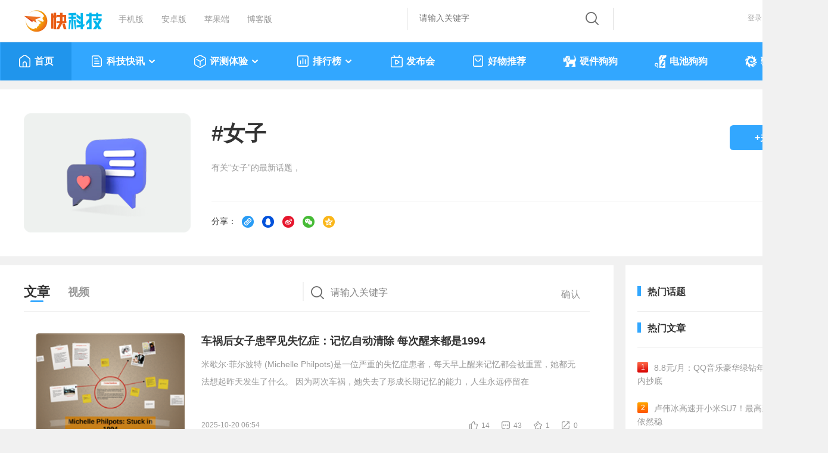

--- FILE ---
content_type: text/html
request_url: https://news.mydrivers.com/tag/nvzi.htm
body_size: 13240
content:
<!DOCTYPE html>
<html>
<head>
<meta http-equiv="Content-Type" content="text/html; charset=utf-8" />
  <title>女子最新资讯-快科技--科技改变未来</title>
<meta http-equiv="Content-Language" content="zh-CN">
<meta name="Keywords" content="生科医学,网友热议,诈骗,网购,奇趣探险,微信,手机,美国,减肥,iPhone手机," />
<meta name="description" content="女子指女性人类。更多女子新闻，详细，分析，解读，尽在快科技。快科技(驱动之家旗下媒体)--科技改变未来。"/>

 <link href="//11.mydrivers.com/css/2023/public.css?v=0203" rel="stylesheet" type="text/css" />
<link href="//11.mydrivers.com/2022/css/user.css?v=0119" rel="stylesheet" type="text/css">
<link href="//11.mydrivers.com/css/2023/main_news.css" rel="stylesheet" type="text/css">
<link href="//11.mydrivers.com/comments/css/20230101/newstopnv5.min.css" rel="stylesheet" type="text/css">
 <link href="//11.mydrivers.com/so/search.css" rel="stylesheet" type="text/css" />
<script type="text/javascript" src="//11.mydrivers.com/2018/news/jquery-1.7.2.min.js"></script>
<script type="text/javascript" src="//11.mydrivers.com/2018/news/jquery.lazyload.min.js"></script> 
<script type="text/javascript" src="//11.mydrivers.com/rank/jquery.qrcode.min.js"></script>
<link href="//11.mydrivers.com/2020/css/winpop.css" rel="stylesheet" type="text/css">
<script type="text/javascript" src="//11.mydrivers.com/so/searchPullDown.min.js"></script>

 <base target="_blank" />
</head>
<body>
        <!-- <div style="margin:0 auto; width:1333px; height:90px;"><a href="https://ccc-x.jd.com/dsp/tp?log=ENpPSxpPBtVYeGaEenaSHfIp0Im9p3fD0p7sfSSf2Up_xnaMXZTPwcwm2FVYlmXJeNrsOihos1IJjHIcI_qvfQ&v=708&to=https%3A%2F%2Fitem.jd.com%2F100028140656.html%3Fpmf_source%3DP0000003105M0017&mobiletype=__MOBILETYPE__&adt=9&didmd5=__IMEI__&idfamd5=__IDFAMD5__&idfa=__IDFA__&aid=__ANDROIDID__&oaid=__OAID__&caid=__CAID__" target="_blank"><img src="//img1.mydrivers.com/img/2005/lenovo1333.jpg" width="1333" height="90" /></a></div> -->


<div class="top">
    <div class="top_1a">
        <div class="top_1_left">
            <ul>
                <li class="kkjlogo"><a title="科技改变未来" href="https://www.mydrivers.com"></a></li>
                <li><a title="快科技手机版" href="https://m.mydrivers.com">手机版</a></li>
                <li><a target="_blank" href="http://app.kkj.cn/">安卓版</a></li>
                <li><a target="_blank" href="http://app.kkj.cn/">苹果端</a></li>
                <li><a target="_blank" href="https://blog.mydrivers.com/">博客版</a></li>
            </ul>
        </div>
        <div style="float:right" style="*+width:800px;">
            <div class="top_1_center">
                <div class="search_form" id="search_bgdiv">
                    <form action="#" target="_blank" onsubmit="return search()" name="myform" id="myform">
                        <div class="search_word_warp">
                            <input type="text" autocomplete="off" placeholder="请输入关键字" name="q" id="myform_q" class="search_word">
                        </div>
                        <input name="tn" value="98012088_dg" type="hidden">
                        <input name="ch" value="16" type="hidden">
                        <input type="hidden" value="0" name="s_class" id="s_class">
                        <div class="search_button_warp">
                            <input type="submit" name="button" id="button" value="" class="search_button">
                        </div>
                    </form>
                    <ul class="recall" id="search-result" style="display:none;">
                    </ul>
                </div>
            </div>
            <div class="top_1_center1" id="tianqi_my"></div>
            <div class="top_1_right" style="position:relative">
                <ul>
                    <li id="i_login"><a target="_self" id="a_login" href="javascript:;">登录</a></li>
                    <li id="i_reg"><a href="//passport.mydrivers.com/reg.htm">注册</a></li>
                </ul>
            </div>
        </div>
    </div>
</div>
<div class="nav_box" id="menu_2023">
    <div class="nav">
        <script type="text/javascript" src="//11.mydrivers.com/menu2023.js?v=0930"></script>
    </div>
</div>
<script>
    function GetObj(element) {
        return document.getElementById(element);
    }
    function check(sType) {
        $("#myform #button").click();
    }
    $(function () {
        setupAC(GetObj("myform_q"), GetObj("search-result"), GetObj("search_bgdiv"), "news_utf8");
        setupSwtab(1);
    });

    function hideContent() {
        var ps = GetPrivateState();
        var title = ps ? "作者私密文章，无浏览权限" : "因版权限制，过往内容只提供给老鸟级别及以上用户访问";
        document.title = title;

        $(".pathway,.baidu,.main_box,#vleft_tab,#vright_tab").hide();

        if (ps) {
            $(".wuquanxian,#wuquanxian_private").show();
        }
        else {
            $(".wuquanxian,#wuquanxian_year").show();
        }
    }

    function GetPrivateState() {
        return typeof g_private !== 'undefined' && g_private;
    }

    function GetPostDate() {
        return typeof g_PostDateStr !== 'undefined' && g_PostDateStr && !isNaN(g_PostDateStr.getTime());
    }

    function GetCheckPostDateYear() {
        return GetPostDate() && g_PostDateStr.getFullYear() < 2016;
    }
</script>

<!--20231123新增-->
<div class="wuquanxian" style="display:none;">
    <img src="//icons.mydrivers.com/common/icon_warning@2x.png" width="76" height="76" alt="" />
    <div id="wuquanxian_private" style="display:none;">
        <p>作者私密文章，无浏览权限</p>
        <a href="https://news.mydrivers.com/" target="_self">返回</a>
    </div>
    <div id="wuquanxian_year_login" style="display:none;">
        <p>因版权限制，过往内容只提供给老鸟级别及以上用户访问</p>
        <a href="javascript:;" onclick="$('#i_login').click();" target="_self">登录</a>
    </div>
    <div id="wuquanxian_year" style="display:none;">
        <p>因版权限制，过往内容只提供给老鸟级别及以上用户访问</p>
        <a href="https://news.mydrivers.com/" target="_self">返回</a>
    </div>
</div>

  <script type="text/javascript" src="//11.mydrivers.com/2020/news/bindtings.js"></script>
 <input type="hidden"  id="tid" value="2329"/>
 <input type="hidden"  id="tname" value="女子"/>
 <input type="hidden"  id="tminid" value="1069956"/>
 <input type="hidden"  id="htype" value="0"/> 

    <div class="user_header clearfix">
        <!--左侧-->
  <div class="uheader_left bq_left"> <a class="user_blank" target="_self" href="javascript:;"><img src="//icons.mydrivers.com/2022/www/huati@2x.png" class="user_toux" width="128" height="128" alt=""></a></div> 
        

  <!--中间-->
  <div class="uheader_center bq_center">
    <h4>#<lable id="tagCopy">女子</lable></h4>
    <div class="text-wrapper_1">有关“女子”的最新话题，<script>function handleLoadedData(response) { $('.text-wrapper_1').append(response); }; var xhr = new XMLHttpRequest();  xhr.open("GET", "//passport.mydrivers.com/newspc/numattention.ashx?tagid=2329&type=1", true);  xhr.onreadystatechange = function() { if (xhr.readyState === 4 && xhr.status === 200) { handleLoadedData(xhr.responseText); }; };  xhr.send();</script>
      <div class="text-line"></div>
    </div>
    <div class="text-wrapper_share">分享：
 <a target="_self" href="javascript:copynewsinfo('tagCopy');"><i><img src="https://icons.mydrivers.com/icon/newslist_sharelink@2x.png" alt="复制链接"></i></a>

 <a href="javascript:;" target="_self" id="share_qq"><i><img src="https://icons.mydrivers.com/icon/newslist_shareQQ@2x.png" alt="QQ"></i></a> 

<a href="javascript:;" target="_self" id="share_weibo"><i><img src="https://icons.mydrivers.com/icon/newslist_shareweibo@2x.png" alt="微博"></i></a> 

<a href="javascript:;"  target="_self" id="share_wechat"><i><img src="https://icons.mydrivers.com/icon/newslist_shareweixin@2x.png" alt="微信"></i>

	<!--微信分享开始-->
	<div class="ewmer1" style=" display: none; "><div class="box_triangle"></div><canvas width="100" height="100"></canvas><span>微信扫码分享</span></div>	</a>

 <a href="javascript:;" target="_self" id="share_qqzone"><i><img src="https://icons.mydrivers.com/icon/newslist_QQzone@2x.png" alt="QQ空间"></i></a>
 </div></div>

 <!--右侧-->
  <div class="uheader_right bq_right">
    <ul>
      <li><a href="javascript:;" class="addguanzhu" id="attention_no" target="_self">+关注</a></li>
    </ul>
  </div>
  <!--右侧结束--> 
</div>  


<!--头部结束--> 
<!--mian-->
<div class="main clearfix"> 
  <!--mian左侧-->
  <div class="user_left">
    <h3 class="main_title">
      <ul>
        <li> <a target="_self" class="main_title_li cur" href="javascript:;">文章</a></li>
        <li> <a target="_self" class="main_title_li " href="//news.mydrivers.com/tag/nvzi_video.htm">视频</a></li>
          <li class="search_form">
                      <div class="search_word_warp">
              <input type="text" autocomplete="off" placeholder="请输入关键字" name="q" id="topicsearch" class="search_word">
            </div>
            <div class="search_button_warp">
              <input type="button" value="确认" class="search_button" id="searchBtn">
            </div>
        </li>
      </ul>
    </h3> 

    <!--文章开始--> 
<div class="main_1">
<div id="noSearchInfo" style="display:none"> 
      <div id="NoResult" class="NoResult">
       <span><img src="//icons.mydrivers.com/2022/www/search_for@2x.png" alt=" 相关内容创作者们正在努力创作中，换个关键词试试吧"></span>
		 相关内容创作者们正在努力创作中，换个关键词试试吧
      </div>
      <div style="clear:both"></div>
    </div> 
      <ul class="news_lb transitionleft20" id="newsleft_1"> <li><div class="news_left  photo"><a href="//news.mydrivers.com/1/1081/1081055.htm"><img class="lazy" data-original="https://img1.mydrivers.com/img/20251020/4311f89f156842f6a6ec2c54593b34f8.png" src="//icons.mydrivers.com/news/2018/load.gif" alt="车祸后女子患罕见失忆症：记忆自动清除 每次醒来都是1994"></a></div><div class="news_right"><h3><a href="//news.mydrivers.com/1/1081/1081055.htm" id="copyTitle_1081055">车祸后女子患罕见失忆症：记忆自动清除 每次醒来都是1994</a></h3><p><a href="//news.mydrivers.com/1/1081/1081055.htm">米歇尔&middot;菲尔波特 (Michelle Philpots)是一位严重的失忆症患者，每天早上醒来记忆都会被重置，她都无法想起昨天发生了什么。
因为两次车祸，她失去了形成长期记忆的能力，人生永远停留在</a></p><div class="news_plun"> <span class="time">2025-10-20 06:54</span><span style="float:right"><a class="icon_dianzan" id="dianzan_1081055" onclick="change_vote_news_v3(1081055,1)" href="javascript:void(0)" target="_self">14</a><a class="icon_huifu" href="//comment8.mydrivers.com/review/1081055-1.htm">43</a><a class="icon_shoucang" href="javascript:void(0)" onclick="newsshoucang2(1081055)" id="shoucang_1081055" target="_self">1</a><a class="icon_fenxiang" onmouseenter="hovericon_fenxiang(1,1,this)" onmouseleave="hovericon_fenxiang(2,1,this)" target="_self" href="javascript:void(0)">0</a><div class="newslist_share_float" style="display: none;" onmouseenter="hovericon_fenxiang(1,2,this)" onmouseleave="hovericon_fenxiang(2,2,this)"> <div class="box_triangle"> </div> <a target="_self" href="javascript:copynewsinfo('copyTitle_1081055');"><i><img src="//icons.mydrivers.com/icon/newslist_sharelink@2x.png" alt="复制链接"></i>复制链接</a> <a href="javascript:share_news(1,1081055,this);" target="_self"><i><img src="//icons.mydrivers.com/icon/newslist_shareQQ@2x.png" alt="QQ"></i>QQ</a> <a href="javascript:share_news(2,1081055,this);" target="_self"><i><img src="//icons.mydrivers.com/icon/newslist_shareweibo@2x.png" alt="微博"></i>微博</a> <a href="javascript:void(0)" onmouseenter="share_news(3,1081055,this)" onmouseleave="share_newsleave()" target="_self"><i><img src="//icons.mydrivers.com/icon/newslist_shareweixin@2x.png" alt="微信"></i>微信</a> <div class="ewmer1" style="display: none;"></div><a href="javascript:share_news(4,1081055,this);" target="_self"><i><img src="//icons.mydrivers.com/icon/newslist_QQzone@2x.png" alt="QQ空间"></i>QQ空间</a></div> </span> </div> </div></li><li><div class="news_left  photo"><a href="//news.mydrivers.com/1/1079/1079789.htm"><img class="lazy" data-original="https://img1.mydrivers.com/img/20251013/69071ac8a74943048c6cbdfa76935347.png" src="//icons.mydrivers.com/news/2018/load.gif" alt="女子开SUV走非机动车道出地库 ：死活不倒车致车辆被卡"></a></div><div class="news_right"><h3><a href="//news.mydrivers.com/1/1079/1079789.htm" id="copyTitle_1079789">女子开SUV走非机动车道出地库 ：死活不倒车致车辆被卡</a></h3><p><a href="//news.mydrivers.com/1/1079/1079789.htm">10月13日消息，脾气犟的人确实容易一条路走到黑。
近日，一辆SUV在出地库时走错了道，然而驾车的女子非但不及时止损，还硬着头皮往前开，最终导致受损扩大化。

从监控视频看，这辆挂着皖K（</a></p><div class="news_plun"> <span class="time">2025-10-13 18:03</span><span style="float:right"><a class="icon_dianzan" id="dianzan_1079789" onclick="change_vote_news_v3(1079789,1)" href="javascript:void(0)" target="_self">24</a><a class="icon_huifu" href="//comment8.mydrivers.com/review/1079789-1.htm">125</a><a class="icon_shoucang" href="javascript:void(0)" onclick="newsshoucang2(1079789)" id="shoucang_1079789" target="_self">0</a><a class="icon_fenxiang" onmouseenter="hovericon_fenxiang(1,1,this)" onmouseleave="hovericon_fenxiang(2,1,this)" target="_self" href="javascript:void(0)">1</a><div class="newslist_share_float" style="display: none;" onmouseenter="hovericon_fenxiang(1,2,this)" onmouseleave="hovericon_fenxiang(2,2,this)"> <div class="box_triangle"> </div> <a target="_self" href="javascript:copynewsinfo('copyTitle_1079789');"><i><img src="//icons.mydrivers.com/icon/newslist_sharelink@2x.png" alt="复制链接"></i>复制链接</a> <a href="javascript:share_news(1,1079789,this);" target="_self"><i><img src="//icons.mydrivers.com/icon/newslist_shareQQ@2x.png" alt="QQ"></i>QQ</a> <a href="javascript:share_news(2,1079789,this);" target="_self"><i><img src="//icons.mydrivers.com/icon/newslist_shareweibo@2x.png" alt="微博"></i>微博</a> <a href="javascript:void(0)" onmouseenter="share_news(3,1079789,this)" onmouseleave="share_newsleave()" target="_self"><i><img src="//icons.mydrivers.com/icon/newslist_shareweixin@2x.png" alt="微信"></i>微信</a> <div class="ewmer1" style="display: none;"></div><a href="javascript:share_news(4,1079789,this);" target="_self"><i><img src="//icons.mydrivers.com/icon/newslist_QQzone@2x.png" alt="QQ空间"></i>QQ空间</a></div> </span> </div> </div></li><li><div class="news_left  photo"><a href="//news.mydrivers.com/1/1077/1077925.htm"><img class="lazy" data-original="https://img1.mydrivers.com/img/20250930/58faa5ccc0124cb596ecafff5c84d158.png" src="//icons.mydrivers.com/news/2018/load.gif" alt="女子跪在行驶车辆前引擎盖上 男子开车径直走 交警回应"></a></div><div class="news_right"><h3><a href="//news.mydrivers.com/1/1077/1077925.htm" id="copyTitle_1077925">女子跪在行驶车辆前引擎盖上 男子开车径直走 交警回应</a></h3><p><a href="//news.mydrivers.com/1/1077/1077925.htm">快科技9月30日消息，综合媒体报道，近日，一辆挂甘F牌照的车辆，&ldquo;顶&rdquo;着一名女子径直往前行驶视频引发关注。
视频画面显示，一辆挂甘F牌照的白车在市区上演惊险一幕：一名女子趴在挡</a></p><div class="news_plun"> <span class="time">2025-09-30 11:37</span><span style="float:right"><a class="icon_dianzan" id="dianzan_1077925" onclick="change_vote_news_v3(1077925,1)" href="javascript:void(0)" target="_self">10</a><a class="icon_huifu" href="//comment8.mydrivers.com/review/1077925-1.htm">24</a><a class="icon_shoucang" href="javascript:void(0)" onclick="newsshoucang2(1077925)" id="shoucang_1077925" target="_self">0</a><a class="icon_fenxiang" onmouseenter="hovericon_fenxiang(1,1,this)" onmouseleave="hovericon_fenxiang(2,1,this)" target="_self" href="javascript:void(0)">0</a><div class="newslist_share_float" style="display: none;" onmouseenter="hovericon_fenxiang(1,2,this)" onmouseleave="hovericon_fenxiang(2,2,this)"> <div class="box_triangle"> </div> <a target="_self" href="javascript:copynewsinfo('copyTitle_1077925');"><i><img src="//icons.mydrivers.com/icon/newslist_sharelink@2x.png" alt="复制链接"></i>复制链接</a> <a href="javascript:share_news(1,1077925,this);" target="_self"><i><img src="//icons.mydrivers.com/icon/newslist_shareQQ@2x.png" alt="QQ"></i>QQ</a> <a href="javascript:share_news(2,1077925,this);" target="_self"><i><img src="//icons.mydrivers.com/icon/newslist_shareweibo@2x.png" alt="微博"></i>微博</a> <a href="javascript:void(0)" onmouseenter="share_news(3,1077925,this)" onmouseleave="share_newsleave()" target="_self"><i><img src="//icons.mydrivers.com/icon/newslist_shareweixin@2x.png" alt="微信"></i>微信</a> <div class="ewmer1" style="display: none;"></div><a href="javascript:share_news(4,1077925,this);" target="_self"><i><img src="//icons.mydrivers.com/icon/newslist_QQzone@2x.png" alt="QQ空间"></i>QQ空间</a></div> </span> </div> </div></li><li><div class="news_left  photo"><a href="//news.mydrivers.com/1/1077/1077832.htm"><img class="lazy" data-original="https://img1.mydrivers.com/img/20250929/96e9643e6b2b40baab786ac5162ad496.png" src="//icons.mydrivers.com/news/2018/load.gif" alt="只是打了一个哈欠 英国女子意外“折断”脖子 生存率仅50%"></a></div><div class="news_right"><h3><a href="//news.mydrivers.com/1/1077/1077832.htm" id="copyTitle_1077832">只是打了一个哈欠 英国女子意外“折断”脖子 生存率仅50%</a></h3><p><a href="//news.mydrivers.com/1/1077/1077832.htm">大多数人的一天，是从打哈欠开始的。
然而，英国36岁女子海莉&middot;布莱克 (Hayley Black)恰恰相反，因为一个&ldquo;普通&rdquo;的哈欠，她的生命差点就此终结！
那是2016年的一个早上，她刚</a></p><div class="news_plun"> <span class="time">2025-09-29 23:38</span><span style="float:right"><a class="icon_dianzan" id="dianzan_1077832" onclick="change_vote_news_v3(1077832,1)" href="javascript:void(0)" target="_self">17</a><a class="icon_huifu" href="//comment8.mydrivers.com/review/1077832-1.htm">6</a><a class="icon_shoucang" href="javascript:void(0)" onclick="newsshoucang2(1077832)" id="shoucang_1077832" target="_self">0</a><a class="icon_fenxiang" onmouseenter="hovericon_fenxiang(1,1,this)" onmouseleave="hovericon_fenxiang(2,1,this)" target="_self" href="javascript:void(0)">1</a><div class="newslist_share_float" style="display: none;" onmouseenter="hovericon_fenxiang(1,2,this)" onmouseleave="hovericon_fenxiang(2,2,this)"> <div class="box_triangle"> </div> <a target="_self" href="javascript:copynewsinfo('copyTitle_1077832');"><i><img src="//icons.mydrivers.com/icon/newslist_sharelink@2x.png" alt="复制链接"></i>复制链接</a> <a href="javascript:share_news(1,1077832,this);" target="_self"><i><img src="//icons.mydrivers.com/icon/newslist_shareQQ@2x.png" alt="QQ"></i>QQ</a> <a href="javascript:share_news(2,1077832,this);" target="_self"><i><img src="//icons.mydrivers.com/icon/newslist_shareweibo@2x.png" alt="微博"></i>微博</a> <a href="javascript:void(0)" onmouseenter="share_news(3,1077832,this)" onmouseleave="share_newsleave()" target="_self"><i><img src="//icons.mydrivers.com/icon/newslist_shareweixin@2x.png" alt="微信"></i>微信</a> <div class="ewmer1" style="display: none;"></div><a href="javascript:share_news(4,1077832,this);" target="_self"><i><img src="//icons.mydrivers.com/icon/newslist_QQzone@2x.png" alt="QQ空间"></i>QQ空间</a></div> </span> </div> </div></li><li><div class="news_left  photo"><a href="//news.mydrivers.com/1/1075/1075517.htm"><img class="lazy" data-original="https://img1.mydrivers.com/img/20250919/574f0ecb38324086b6c4f485252725d1.png" src="//icons.mydrivers.com/news/2018/load.gif" alt="日本女子玩任天堂“健身环大冒险” 颈痛两天后中风"></a></div><div class="news_right"><h3><a href="//news.mydrivers.com/1/1075/1075517.htm" id="copyTitle_1075517">日本女子玩任天堂“健身环大冒险” 颈痛两天后中风</a></h3><p><a href="//news.mydrivers.com/1/1075/1075517.htm">9月19日消息，凡事皆有度，过犹不及。
《美国病例报告期刊》最新公布一则病例：日本一名25岁女子玩任天堂Switch游戏&ldquo;健身环大冒险&rdquo;时，突然感觉左颈剧痛，两天后竟然中风了。
据了</a></p><div class="news_plun"> <span class="time">2025-09-19 00:45</span><span style="float:right"><a class="icon_dianzan" id="dianzan_1075517" onclick="change_vote_news_v3(1075517,1)" href="javascript:void(0)" target="_self">2</a><a class="icon_huifu" href="//comment8.mydrivers.com/review/1075517-1.htm">23</a><a class="icon_shoucang" href="javascript:void(0)" onclick="newsshoucang2(1075517)" id="shoucang_1075517" target="_self">2</a><a class="icon_fenxiang" onmouseenter="hovericon_fenxiang(1,1,this)" onmouseleave="hovericon_fenxiang(2,1,this)" target="_self" href="javascript:void(0)">3</a><div class="newslist_share_float" style="display: none;" onmouseenter="hovericon_fenxiang(1,2,this)" onmouseleave="hovericon_fenxiang(2,2,this)"> <div class="box_triangle"> </div> <a target="_self" href="javascript:copynewsinfo('copyTitle_1075517');"><i><img src="//icons.mydrivers.com/icon/newslist_sharelink@2x.png" alt="复制链接"></i>复制链接</a> <a href="javascript:share_news(1,1075517,this);" target="_self"><i><img src="//icons.mydrivers.com/icon/newslist_shareQQ@2x.png" alt="QQ"></i>QQ</a> <a href="javascript:share_news(2,1075517,this);" target="_self"><i><img src="//icons.mydrivers.com/icon/newslist_shareweibo@2x.png" alt="微博"></i>微博</a> <a href="javascript:void(0)" onmouseenter="share_news(3,1075517,this)" onmouseleave="share_newsleave()" target="_self"><i><img src="//icons.mydrivers.com/icon/newslist_shareweixin@2x.png" alt="微信"></i>微信</a> <div class="ewmer1" style="display: none;"></div><a href="javascript:share_news(4,1075517,this);" target="_self"><i><img src="//icons.mydrivers.com/icon/newslist_QQzone@2x.png" alt="QQ空间"></i>QQ空间</a></div> </span> </div> </div></li><li><div class="news_left  photo"><a href="//news.mydrivers.com/1/1075/1075236.htm"><img class="lazy" data-original="https://img1.mydrivers.com/img/20250917/7d2402df2d5c4b1086de602ae47ca962.png" src="//icons.mydrivers.com/news/2018/load.gif" alt="女子品尝机油“诊断”车辆故障 网友痛批哗众取宠"></a></div><div class="news_right"><h3><a href="//news.mydrivers.com/1/1075/1075236.htm" id="copyTitle_1075236">女子品尝机油“诊断”车辆故障 网友痛批哗众取宠</a></h3><p><a href="//news.mydrivers.com/1/1075/1075236.htm">快科技9月17日消息，流量为王的时代，为了博出位什么样奇葩的招数都能使出来。
近日在社交平台上，一段女子品尝废机油&ldquo;诊断&rdquo;车辆故障的视频流出，引起网友关注。
视频里，一台车正</a></p><div class="news_plun"> <span class="time">2025-09-17 18:24</span><span style="float:right"><a class="icon_dianzan" id="dianzan_1075236" onclick="change_vote_news_v3(1075236,1)" href="javascript:void(0)" target="_self">11</a><a class="icon_huifu" href="//comment8.mydrivers.com/review/1075236-1.htm">77</a><a class="icon_shoucang" href="javascript:void(0)" onclick="newsshoucang2(1075236)" id="shoucang_1075236" target="_self">1</a><a class="icon_fenxiang" onmouseenter="hovericon_fenxiang(1,1,this)" onmouseleave="hovericon_fenxiang(2,1,this)" target="_self" href="javascript:void(0)">3</a><div class="newslist_share_float" style="display: none;" onmouseenter="hovericon_fenxiang(1,2,this)" onmouseleave="hovericon_fenxiang(2,2,this)"> <div class="box_triangle"> </div> <a target="_self" href="javascript:copynewsinfo('copyTitle_1075236');"><i><img src="//icons.mydrivers.com/icon/newslist_sharelink@2x.png" alt="复制链接"></i>复制链接</a> <a href="javascript:share_news(1,1075236,this);" target="_self"><i><img src="//icons.mydrivers.com/icon/newslist_shareQQ@2x.png" alt="QQ"></i>QQ</a> <a href="javascript:share_news(2,1075236,this);" target="_self"><i><img src="//icons.mydrivers.com/icon/newslist_shareweibo@2x.png" alt="微博"></i>微博</a> <a href="javascript:void(0)" onmouseenter="share_news(3,1075236,this)" onmouseleave="share_newsleave()" target="_self"><i><img src="//icons.mydrivers.com/icon/newslist_shareweixin@2x.png" alt="微信"></i>微信</a> <div class="ewmer1" style="display: none;"></div><a href="javascript:share_news(4,1075236,this);" target="_self"><i><img src="//icons.mydrivers.com/icon/newslist_QQzone@2x.png" alt="QQ空间"></i>QQ空间</a></div> </span> </div> </div></li><li><div class="news_left  photo"><a href="//news.mydrivers.com/1/1073/1073548.htm"><img class="lazy" data-original="https://img1.mydrivers.com/img/20250910/3d324a46449a48c88f2955dd2ce4efa8.png" src="//icons.mydrivers.com/news/2018/load.gif" alt="太疯狂！嫌个子太高不好找对象 女子手术切骨变矮"></a></div><div class="news_right"><h3><a href="//news.mydrivers.com/1/1073/1073548.htm" id="copyTitle_1073548">太疯狂！嫌个子太高不好找对象 女子手术切骨变矮</a></h3><p><a href="//news.mydrivers.com/1/1073/1073548.htm">身高，是硬件，一旦长成想要后天改变几乎不可能。
之前科普过，很多男性希望自己变得更高大一些，会冒险尝试&ldquo;断骨增高&rdquo;来达到目的。

这个过程非常复杂，也很粗暴。
简单来说，</a></p><div class="news_plun"> <span class="time">2025-09-10 04:20</span><span style="float:right"><a class="icon_dianzan" id="dianzan_1073548" onclick="change_vote_news_v3(1073548,1)" href="javascript:void(0)" target="_self">16</a><a class="icon_huifu" href="//comment8.mydrivers.com/review/1073548-1.htm">168</a><a class="icon_shoucang" href="javascript:void(0)" onclick="newsshoucang2(1073548)" id="shoucang_1073548" target="_self">2</a><a class="icon_fenxiang" onmouseenter="hovericon_fenxiang(1,1,this)" onmouseleave="hovericon_fenxiang(2,1,this)" target="_self" href="javascript:void(0)">3</a><div class="newslist_share_float" style="display: none;" onmouseenter="hovericon_fenxiang(1,2,this)" onmouseleave="hovericon_fenxiang(2,2,this)"> <div class="box_triangle"> </div> <a target="_self" href="javascript:copynewsinfo('copyTitle_1073548');"><i><img src="//icons.mydrivers.com/icon/newslist_sharelink@2x.png" alt="复制链接"></i>复制链接</a> <a href="javascript:share_news(1,1073548,this);" target="_self"><i><img src="//icons.mydrivers.com/icon/newslist_shareQQ@2x.png" alt="QQ"></i>QQ</a> <a href="javascript:share_news(2,1073548,this);" target="_self"><i><img src="//icons.mydrivers.com/icon/newslist_shareweibo@2x.png" alt="微博"></i>微博</a> <a href="javascript:void(0)" onmouseenter="share_news(3,1073548,this)" onmouseleave="share_newsleave()" target="_self"><i><img src="//icons.mydrivers.com/icon/newslist_shareweixin@2x.png" alt="微信"></i>微信</a> <div class="ewmer1" style="display: none;"></div><a href="javascript:share_news(4,1073548,this);" target="_self"><i><img src="//icons.mydrivers.com/icon/newslist_QQzone@2x.png" alt="QQ空间"></i>QQ空间</a></div> </span> </div> </div></li><li><div class="news_left  photo"><a href="//news.mydrivers.com/1/1072/1072596.htm"><img class="lazy" data-original="https://img1.mydrivers.com/img/20250905/5be8a30134544e96bb36cc505992082b.png" src="//icons.mydrivers.com/news/2018/load.gif" alt="荷兰女子患罕见疾病 看到的人脸会扭曲为龙脸"></a></div><div class="news_right"><h3><a href="//news.mydrivers.com/1/1072/1072596.htm" id="copyTitle_1072596">荷兰女子患罕见疾病 看到的人脸会扭曲为龙脸</a></h3><p><a href="//news.mydrivers.com/1/1072/1072596.htm">50多年来，荷兰的一位女子一直都被&ldquo;龙&rdquo;困扰着，每当她和别人面对面交流时，对方的脸就会在几分钟之内，慢慢扭曲成极度夸张且惊悚的样子。
她是如此形容这个过程：原本看着正常的人</a></p><div class="news_plun"> <span class="time">2025-09-05 08:41</span><span style="float:right"><a class="icon_dianzan" id="dianzan_1072596" onclick="change_vote_news_v3(1072596,1)" href="javascript:void(0)" target="_self">14</a><a class="icon_huifu" href="//comment8.mydrivers.com/review/1072596-1.htm">86</a><a class="icon_shoucang" href="javascript:void(0)" onclick="newsshoucang2(1072596)" id="shoucang_1072596" target="_self">2</a><a class="icon_fenxiang" onmouseenter="hovericon_fenxiang(1,1,this)" onmouseleave="hovericon_fenxiang(2,1,this)" target="_self" href="javascript:void(0)">0</a><div class="newslist_share_float" style="display: none;" onmouseenter="hovericon_fenxiang(1,2,this)" onmouseleave="hovericon_fenxiang(2,2,this)"> <div class="box_triangle"> </div> <a target="_self" href="javascript:copynewsinfo('copyTitle_1072596');"><i><img src="//icons.mydrivers.com/icon/newslist_sharelink@2x.png" alt="复制链接"></i>复制链接</a> <a href="javascript:share_news(1,1072596,this);" target="_self"><i><img src="//icons.mydrivers.com/icon/newslist_shareQQ@2x.png" alt="QQ"></i>QQ</a> <a href="javascript:share_news(2,1072596,this);" target="_self"><i><img src="//icons.mydrivers.com/icon/newslist_shareweibo@2x.png" alt="微博"></i>微博</a> <a href="javascript:void(0)" onmouseenter="share_news(3,1072596,this)" onmouseleave="share_newsleave()" target="_self"><i><img src="//icons.mydrivers.com/icon/newslist_shareweixin@2x.png" alt="微信"></i>微信</a> <div class="ewmer1" style="display: none;"></div><a href="javascript:share_news(4,1072596,this);" target="_self"><i><img src="//icons.mydrivers.com/icon/newslist_QQzone@2x.png" alt="QQ空间"></i>QQ空间</a></div> </span> </div> </div></li><li><div class="news_left  photo"><a href="//news.mydrivers.com/1/1071/1071881.htm"><img class="lazy" data-original="https://img1.mydrivers.com/img/20250902/31c7f9f4f9eb4856ba776ec4d573f5d4.png" src="//icons.mydrivers.com/news/2018/load.gif" alt="俄一女子蹦极后返回起跳点自拍时不慎坠亡：最后画面曝光"></a></div><div class="news_right"><h3><a href="//news.mydrivers.com/1/1071/1071881.htm" id="copyTitle_1071881">俄一女子蹦极后返回起跳点自拍时不慎坠亡：最后画面曝光</a></h3><p><a href="//news.mydrivers.com/1/1071/1071881.htm">9月2日消息，当地时间8月30日，俄罗斯一女子蹦极庆祝自己45岁生日，返回起跳点自拍时意外滑倒坠亡，她生命中最后的画面曝光。
据悉，该女子名为伊丽莎白&#12539;古什奇纳（Elizaveta Gushchina</a></p><div class="news_plun"> <span class="time">2025-09-02 10:39</span><span style="float:right"><a class="icon_dianzan" id="dianzan_1071881" onclick="change_vote_news_v3(1071881,1)" href="javascript:void(0)" target="_self">25</a><a class="icon_huifu" href="//comment8.mydrivers.com/review/1071881-1.htm">154</a><a class="icon_shoucang" href="javascript:void(0)" onclick="newsshoucang2(1071881)" id="shoucang_1071881" target="_self">0</a><a class="icon_fenxiang" onmouseenter="hovericon_fenxiang(1,1,this)" onmouseleave="hovericon_fenxiang(2,1,this)" target="_self" href="javascript:void(0)">1</a><div class="newslist_share_float" style="display: none;" onmouseenter="hovericon_fenxiang(1,2,this)" onmouseleave="hovericon_fenxiang(2,2,this)"> <div class="box_triangle"> </div> <a target="_self" href="javascript:copynewsinfo('copyTitle_1071881');"><i><img src="//icons.mydrivers.com/icon/newslist_sharelink@2x.png" alt="复制链接"></i>复制链接</a> <a href="javascript:share_news(1,1071881,this);" target="_self"><i><img src="//icons.mydrivers.com/icon/newslist_shareQQ@2x.png" alt="QQ"></i>QQ</a> <a href="javascript:share_news(2,1071881,this);" target="_self"><i><img src="//icons.mydrivers.com/icon/newslist_shareweibo@2x.png" alt="微博"></i>微博</a> <a href="javascript:void(0)" onmouseenter="share_news(3,1071881,this)" onmouseleave="share_newsleave()" target="_self"><i><img src="//icons.mydrivers.com/icon/newslist_shareweixin@2x.png" alt="微信"></i>微信</a> <div class="ewmer1" style="display: none;"></div><a href="javascript:share_news(4,1071881,this);" target="_self"><i><img src="//icons.mydrivers.com/icon/newslist_QQzone@2x.png" alt="QQ空间"></i>QQ空间</a></div> </span> </div> </div></li><li><div class="news_left  photo"><a href="//news.mydrivers.com/1/1069/1069956.htm"><img class="lazy" data-original="https://img1.mydrivers.com/img/20250822/1836f9b56a9d4a64bb36a3452ad40f7c.png" src="//icons.mydrivers.com/news/2018/load.gif" alt="女子新提小米SU7就醉驾：被查后撒泼称“车我不要了”"></a></div><div class="news_right"><h3><a href="//news.mydrivers.com/1/1069/1069956.htm" id="copyTitle_1069956">女子新提小米SU7就醉驾：被查后撒泼称“车我不要了”</a></h3><p><a href="//news.mydrivers.com/1/1069/1069956.htm">快科技8月23日消息，原以为只会发生在段子里的事竟然成真了。
近日有博主上传了一段视频，据悉是一女子喜提了一辆爱车，也就是紫色的小米SU7，甚至还挂着的是临牌，然而提车没多久，她就因为醉</a></p><div class="news_plun"> <span class="time">2025-08-23 00:01</span><span style="float:right"><a class="icon_dianzan" id="dianzan_1069956" onclick="change_vote_news_v3(1069956,1)" href="javascript:void(0)" target="_self">14</a><a class="icon_huifu" href="//comment8.mydrivers.com/review/1069956-1.htm">138</a><a class="icon_shoucang" href="javascript:void(0)" onclick="newsshoucang2(1069956)" id="shoucang_1069956" target="_self">0</a><a class="icon_fenxiang" onmouseenter="hovericon_fenxiang(1,1,this)" onmouseleave="hovericon_fenxiang(2,1,this)" target="_self" href="javascript:void(0)">1</a><div class="newslist_share_float" style="display: none;" onmouseenter="hovericon_fenxiang(1,2,this)" onmouseleave="hovericon_fenxiang(2,2,this)"> <div class="box_triangle"> </div> <a target="_self" href="javascript:copynewsinfo('copyTitle_1069956');"><i><img src="//icons.mydrivers.com/icon/newslist_sharelink@2x.png" alt="复制链接"></i>复制链接</a> <a href="javascript:share_news(1,1069956,this);" target="_self"><i><img src="//icons.mydrivers.com/icon/newslist_shareQQ@2x.png" alt="QQ"></i>QQ</a> <a href="javascript:share_news(2,1069956,this);" target="_self"><i><img src="//icons.mydrivers.com/icon/newslist_shareweibo@2x.png" alt="微博"></i>微博</a> <a href="javascript:void(0)" onmouseenter="share_news(3,1069956,this)" onmouseleave="share_newsleave()" target="_self"><i><img src="//icons.mydrivers.com/icon/newslist_shareweixin@2x.png" alt="微信"></i>微信</a> <div class="ewmer1" style="display: none;"></div><a href="javascript:share_news(4,1069956,this);" target="_self"><i><img src="//icons.mydrivers.com/icon/newslist_QQzone@2x.png" alt="QQ空间"></i>QQ空间</a></div> </span> </div> </div></li>   </ul>
<div style="clear:both"></div> 
<div style="text-align: center; color: #333; margin: 0 auto; background:#f0f2f5; height: 50px; line-height: 50px;margin: 0px 20px; font-size:14px;display:none" id="jiazai_loding"><span> 文章正在加载中，请稍后。 </span> <img src="//icons.mydrivers.com/icon/jiazai.gif" alt=""></div>
</div>
  </div>
 <!--文章结束--> 


<!--右侧开始-->
<div class="user_right">
    <h3 class="righttitle">
      <ul>
        <li>热门话题</li>
        <li class="day" style="cursor:pointer;" id="topicHotSwitch">换一波</li>
      </ul>
    </h3>
<script type="text/javascript" src="//blog.mydrivers.com/news_topic/gethottopic.ashx"></script>
      <div class="main_right_div" id="hotnews" style="padding:0">
    <h3 class="righttitle">
      <ul>
        <li>热门文章</li>
        <li class="day" style="cursor:pointer;" onclick="swhotnews(this);" data-index="1">换一波</li>
      </ul>
    </h3>
    <div class="article_ph" id="hot_article_ph_2023"> 
      <script type="text/javascript" src="//news.mydrivers.com/incutf8/New_ReMenWenZhangTop20_2023.js"></script> 
    </div>
  </div>
</div>
<!--右侧结束-->  
</div> 
<!--底部--> 
<div id="vright_tab" style="margin-right:-765px;">
  <ul>
    <li><a id="gotop" style=""><i class="top1">&nbsp;</i>返回顶部</a></li> 
  </ul>
</div>
<script  type="text/javascript"  src="//11.mydrivers.com/2020/news/atten.js?v=0920"></script>
  <div class="footer_about">
  <div class="pageFooter">
    <div class="footerleft">
      <dl>
        <dd> 关于我们 </dd>
        <dt> <a href="//www.mydrivers.com/contact/Company.html">关于我们</a> </dt>
        <dt> <a href="//www.mydrivers.com/contact/privacy.html">隐私权说明 </a></dt>
      </dl>
      <dl>
        <dd> 交流合作 </dd>
        <dt><a href="//www.mydrivers.com/contact/jobs.html">加入我们</a> </dt>
        <dt> <a id="a_fankui" href="javascript:;" target="_self">意见反馈</a> </dt>
        <dt> <a href="//www.mydrivers.com/contact/advertising.html">广告刊例</a> </dt>
      </dl>
      <dl>
        <dd> 关注我们 </dd>
        <dt id="mydrivers_wx" style="color:#888;position: relative;"> 微信公众号：<img src="//icons.mydrivers.com/2018/common/erwm_small.png" width="25" height="25" alt="快科技微信公众号"/>
          <!-- 悬浮二维码-->
          <div id="mydrivers_wx_dia" class="wxewm_cur" style="none;">
            <div class="float_ewm"><img src="//icons.mydrivers.com/icon/kkjwx.png" width="127" height="127"></div>
            <div class="float_ewmar"><img src="//icons.mydrivers.com/2018/common/ewmar.png" width="6" height="15" /></div>
          </div>
           </dt>
        <dt> 微博号：<a title="快科技官方微博" href="https://weibo.com/mydrivers">快科技官方</a></dt>
        <dt> QQ群：53467377 </dt>
      </dl>
    </div>
    <div class="footerright">
      <ul>
        <li> <span><img src="//icons.mydrivers.com/2018/common/kkj_android.png" width="110" height="110" alt="安卓客户端下载"/></span>安卓客户端下载 </li>
        <li> <span><img src="//icons.mydrivers.com/2018/common/kkj_ios.png" width="110" height="110" alt="IOS客户端下载"/></span>IOS客户端下载 </li>
      </ul>
    </div>
    <div class="footerForm clear1"> </div>
  </div>
</div>
  <!-- <link href="//11.mydrivers.com/2018/css/fl_login.css" rel="stylesheet" type="text/css" />-->
 <link href="//11.mydrivers.com/css/2023/fl_login.css" rel="stylesheet" type="text/css" />
<div id="footer">  
    <p class="copyright">快科技（驱动之家旗下媒体）·1997-2024 版权所有</p>
    <p class="copyright">Copyright(C)Mydrivers.com, All Rights Reserved.</p>
    <p class="copyright"><a target="_blank" href="https://beian.miit.gov.cn/">豫ICP备2023031922号-1</a><a target="_blank" href="http://www.beian.gov.cn/portal/registerSystemInfo?recordcode=41010502003949" style="margin-left:20px;"><img src="//icons.mydrivers.com/2018/news/batb.png"/>豫公网安备 41010502003949号</a>
      <br>
      <br>
</p>
</div>
<div id="append_parent"></div>
<div id="div_login" class="pinglun_login"></div>
<script type="text/javascript" src="//11.mydrivers.com/2023/news/common.js"></script>
<link href="//11.mydrivers.com/2020/css/nav_font/nav_iconfont.css" rel="stylesheet" type="text/css" />
<script type="text/javascript">
    var _bdhmProtocol = (("https:" == document.location.protocol) ? " https://" : " //");
    document.write(unescape("%3Cscript src='" + _bdhmProtocol + "hm.baidu.com/h.js%3Ffa993fdd33f32c39cbb6e7d66096c422' type='text/javascript'%3E%3C/script%3E"));
</script>
<script type="text/javascript">
    var _hmt = _hmt || [];
    (function () {
        var hm = document.createElement("script");
        hm.src = "https://hm.baidu.com/hm.js?3dbeb68670c06338ee9042281d2bea6d";
        var s = document.getElementsByTagName("script")[0];
        s.parentNode.insertBefore(hm, s);
    })();
</script>
<!--<script>
    (function (i, s, o, g, r, a, m) {
        i['GoogleAnalyticsObject'] = r; i[r] = i[r] || function () {
            (i[r].q = i[r].q || []).push(arguments)
        }, i[r].l = 1 * new Date(); a = s.createElement(o),
        m = s.getElementsByTagName(o)[0]; a.async = 1; a.src = g; m.parentNode.insertBefore(a, m)
    })(window, document, 'script', '//www.google-analytics.com/analytics.js', 'ga');
    ga('create', 'UA-2034714-3', 'auto');
    ga('send', 'pageview');
</script>  -->
<!-- Global site tag (gtag.js) - Google Analytics -->
<script async src="https://www.googletagmanager.com/gtag/js?id=UA-2034714-3"></script>
<script>
    window.dataLayer = window.dataLayer || [];
    function gtag() { dataLayer.push(arguments); }
    gtag('js', new Date());

    gtag('config', 'UA-2034714-3');
</script>
    
</body>
</html>

--- FILE ---
content_type: text/css
request_url: https://11.mydrivers.com/2022/css/user.css?v=0119
body_size: 7597
content:
@charset "utf-8";
/* CSS Document */

.pathway {
	width: 1390px;
	margin: auto;
	line-height: 50px;
	color: #666;
	height: 50px;
	overflow: hidden;
	font-size: 14px;
}
.pathway li {
	float: left;
	padding: 0 3px;
}
/*--用户信息头部--*/
.user_header {
	width:1310px;
	height:auto;
	margin:15px auto;
	padding:40px;
	font-size:14px;
	color:#777;
	background:#fff;
}
/*--左侧V头像--*/
.uheader_left {
	float:left;
	width:150px;
	padding-right:25px;
	text-align:center;
	font-size:12px;
}
.uheader_left img {
	width:120px;
	height:120px;
	display:block;
	border-radius: 9px;
}
.uheader_left img:hover {
	-webkit-filter: drop-shadow(0px 1px 1px #999);
	filter: drop-shadow(0px 1px 1px #999);
}
.uheader_left span {
	display:block;
	padding-right: 20px;
}
.uheader_left span a {
	display:block;
	padding-top:25px;
	text-decoration:underline;
	color:#666;
}
.uheader_left span a:hover {
	color:#0099ff;
}
/*--头部中间--*/	
.uheader_center {
	float:left;
	width:800px;
	padding-top:10px;
}
.uheader_center H4.name {
	color:#333;
	font-size:26px;
	font-weight:bold;
	padding:10px 0;
	display: block;
	line-height:24px;
}
.uheader_center H4.name span.jib {
	height:17px;
	line-height:17px;
	font-size:12px !important;
	color:#fff;
	background:#fc8739;
	display:inline-block;
	padding:0 5px;
	white-space: nowrap;
	-moz-border-radius: 2px;
	-webkit-border-radius: 2px;
	border-radius: 2px;
	font-weight:normal;
	vertical-align: top;
    margin-top: 6px;
    margin-left: 5px;
}
.user_infos_div{
	height:90px;;
	overflow: hidden;
	position: relative;
}
.user_infos_div_zhankai{
	height:160px;	
}
.user_infos_zhankai{
	background: #fff;
	position: absolute;
	left:0;
	bottom:0;
	height: 30px;
	line-height: 30px;
	width: 80%;
	font-size:12px;	
}
.user_infos_zhankai a{
	color:#666;
	padding-right:17px;
	background: url(  "https://icons.mydrivers.com/2022/www/iconarrow_user.png") no-repeat;
}
.user_infos_zhankai a:hover{
	color:#32a7ff;
}
a.ck_more{
	background-position: right 6px;
}
a.ck_more:hover{
	background-position: right -33px;
}
a.shouqi_more{
	background-position: right -72px;
}
a.shouqi_more:hover{
	background-position: right -111px;
}
.user_infos ul {
	padding-bottom:25px;
}
.user_infos li {
	padding:0;
	margin:0;
    height: 32px;
    line-height: 32px;
    font-size: 14px;
	color:#333;
}
.user_infos li span {
	display:inline-block;
	width:auto;
	padding-right:10px;
	font-weight:bold;
}
.user_infos2{
	overflow:hidden;	
}
.user_infos2 li{
	float:left;
	padding-right:40px;
}
.fgjj {
	/*--粉丝经验关注金币数--*/
	overflow:hidden;
	padding:8px 0 12px 0;
	color:#aaa;
	height:36px;
	line-height:36px;	
}
.fgjj li {
	float:left;
	width:25%;
	text-align:left;	
	line-height:36px;	
}
.fgjj span.number {
	display:inline-block;
	font-size:22px;
	color:#333;
	font-weight:bold;
	width:auto;
	padding:0 5px;
}
.fgjj a{
	display: inline-block;
	color:#666;
	cursor: pointer;
	font-size:14px;
	padding:0 20px;
	line-height: 36px;
	height: 36px;
}
.fgjj a:hover{color:#fc8739;
}
.fgjj a:first-child{
	padding-left:0;
}
.sign,.edit_sign {
	height:60px;
	border:#eae7e7 1px solid;
	-moz-border-radius: 4px;
	-webkit-border-radius: 4px;
	border-radius:4px;
	font-size:12px;
	line-height:22px;
	padding: 4px 11px;
	overflow:hidden;
	position:relative;
	cursor:pointer;
}
.sign:hover {
	border:#aaa 1px solid;
	color:#444;
}
.sign_adit {
	height:22px;
	position:absolute;
	right:12px;
	bottom:6px;
	background:#FFF;
}
.sign_adit a {
	background: url(../images/user_icon_2019.png?a=1) no-repeat 0 6px;
	display:inline-block;
	padding-left:20px;
	color:#aaa;
}
.sign_adit a:hover {
	color:#555;
	background-position:0 -18px;
}
/*--头部右侧--*/		
.uheader_right {
	float:right;
	width:248px;
	height: 50px;
	padding-top:20px;
}
.uheader_right li{
	margin-left:20px;
	float:left;
	position: relative;
}
.uheader_right li a{
	display:inline-block;
	cursor: pointer;
}
a.addguanzhu,a.addguanzhu_cur{

	width: 120px;
	height: 38px;
	line-height: 38px;
	text-align: center;	
	background: #32A7FF;
	color:#fff;
	border:2px solid #32A7FF;
	border-radius: 6px;
	font-size:16px;
	font-weight:bold;
}
a.addguanzhu:hover{
	color:#fff;
	background: #0f87e2;
	border-color:#0f87e2;
}
a.addguanzhu_cur{
	background: #fff;
	border-color:#999;
	color:#999 !important;
}
a.more_action{
	width:40px;
	height: 40px;
	background: url( "https://icons.mydrivers.com/2022/www/more_action.png") no-repeat;	
}
a.more_action:hover{
	background: url( "https://icons.mydrivers.com/2022/www/more_action_hover.png") no-repeat;	
}

.action_more {
	width: 120px;
    height: auto;
    top: 50px;
    right: -42px;
    position: absolute;
    background: #fff;
    z-index: 40;
    opacity: 1;
    box-shadow: 1px 1px 5px #ccc;    
    transition: all .3s;    
    border-radius: 6px;
    padding: 10px 0;
}
.action_more .box_triangle {
     top: -9px;
	width: 100px;
	right: 12px;
}
.action_more a{
	height: 36px;
	line-height: 36px;
	display: block !important;
	font-size:14px;	
	color:#666;
	text-align: center;		
	background-position: 40px 11px !important;	
	margin:5px 0;
}
.action_more a:hover{	
	color:#32A7FF;
	background: #DAEDFB;
}
/*--main--*/
.main {
	overflow: hidden;
}
/*--main右侧--*/
.user_right{
	float:right;
	width:300px;
	padding:17px 20px;
	background: #fff;
}
.user_right h3.righttitle {
    padding: 16px 0 14px 0;
	margin-right:0;
}
.gift_wall{	
    height: auto;
    padding: 20px 0 10px 0;
    overflow: hidden;
}
.gift_wall li{
	text-align: center;
	width:49%;
	float:left;
	color:#999;
	font-size:16px;
	line-height: 32px;
}
.gift_wall img{
	width:20px;
	height: auto;
	vertical-align: middle;
	padding-right:5px;
}
.gift_wall li span{
	display: block;
	color: #333;
	font-size:20px;
	font-weight: bold;
	padding-left:0;
	padding-top:13px;
}
.gift_wall a.bttn{	
	overflow: hidden;
	width: 100px;
	height: 36px;
	line-height: 36px;
	background: #fff;
	border-radius: 6px;
	font-weight: bold;
	display: inline-block;
	text-align: center;
	border: 1px solid #FF7110;
	color:#FF7110;
	font-size:14px;
}
.gift_wall a.bttn:hover{
    color: #fff;
    background: #FF7110;
}
.gift_wall div{
	padding-top:22px;
	height: auto;
}
.result{
	height: auto;
	padding:10px 0;
}
.result li{
	height: 40px;
	line-height: 40px;
	font-size:14px;
	color:#666;
}
.result li img{
	width:20px;
	height: 20px;
	vertical-align: middle;
	padding-right:10px;
}
/*--main右侧--*/
.user_left {
	float:left;
	width:950px;
	background:#FFF;
	padding:20px 40px;	
}
.user_left h3.main_title{
	border-bottom:1px solid #f1f1f1;
	padding: 0;
	position: relative;
}
.user_left h3.main_title li a.cur{
    color: #333;
    font-size: 22px;
}
.user_left .main_title li a.cur:after{
	background-color:#32A7FF;
}
.user_left h3.main_title li a:hover{
	color:#32A7FF;
}
.user_left .main_title li.search_form{
	width:480px;
	float:right;
	height: 32px;
	line-height: 32px;
	border-left:2px solid #f1f1f1;
	padding-right:0;
	position: absolute;
    right: 0;
    top: 8px;
	z-index: 8;
}
/*--用户资料--*/
.means_box {
	height:auto;
	padding:30px 10px;
}
.means {
	height:48px;
}
.means li {
	line-height:46px;
	float:left;
}
.means li.title {
	display: inline-block;
	width:90px;
	color:#666;
}
.means li.inputlist {
	width:380px;
	position:relative;
}
.means li.inputlist .infoedit i{	
	display: inline-block;
	width: 45px;
	 height: 22px; 
    line-height: 22px; 
    font-size: 12px;
	font-style:normal;
	color: #fff;
    border: #ccc solid 1px;
	background:#ccc;
	-moz-border-radius: 2px;
    -webkit-border-radius: 2px;
    border-radius: 2px;
	}
/*--我的金币--*/
.gold_box {
	height: auto;
	padding: 0;
}
.gold {
	height:auto;
	overflow: hidden;
}
.gold H5 {
	height:45px;
	line-height:45px;
	font-size:14px;	
	display:block;
	color:#999;
	padding:30px 0 23px 0;
}
.gold H5 li {
	padding-right: 65px;
	float:left;
}
.gold h5 span {
	font-size:40px;
	color:#ff7b05;
	padding:0;
	font-weight: bold;
}
.gold h5 span.Gift {
}
.gold h5 span.Gift a {
	color:#666;
	font-size:12px;
	text-decoration:underline;
	font-weight: normal;
	cursor:pointer;
}
.Gift a:hover {
	color:#ff7b05;
}
.gold span a {
	font-size:12px;
	color:#ff7b05;
}
.gold span a:hover {
	color:#eb6308;
}
.gold_list,.levels_list{
	height: auto;
    color: #666;
    padding: 0;
}
.gold_list h5,.levels_list h5{
	font-size:16px;
	font-weight: bold;
	padding:20px 0;
}
.gold_list li,.levels_list li{
	line-height:50px;
	height:50px;
	border-bottom:1px #e4e4e4 solid;
	overflow: hidden;
}
.gold_list li:hover,.levels_list li:hover {
	background:#f8f8f8;
	height: 50px;
}
.gold_list li div{
	float:left;
}
.getgold_time{
	width:240px;
	padding-left:5px;
}
.getgold_action{
	width:410px;
}
.getgold_number{
	width:80px;
	float:right !important;
	display: inline-block;
	color: #ff7b05;
	text-align: right;
	padding-right:5px;
}
.gold_list td.color_yellow ,.levels_list.color_yellow,.levels_list td.color_yellow{
	color:#ff7b05;
    text-align:right;
}
.moreinfo a {
	font-size:14px;
	color:#1592d3;
	text-decoration:underline;
}
.moreinfo a:hover {
	color:#0978b2;
}
/*--商品购买列表--*/
.gold_shopping{	
	height:auto;
	margin:auto;
	overflow:hidden;
	font-size:14px;
	padding: 0 0 20px 0;
	}
.gold_shopping h5{
	font-size:12px;
	display: block;
	height: 50px;
	line-height: 50px;	
	border-bottom:1px solid #ddd;
}
.gold_shopping li{	   
   width: 100%;
    height: 130px;
    overflow: hidden;
    border-bottom: 1px solid #ddd;
    color: #333;
	}
.gold_shopping div{
  height: 130px;
    line-height: 32px;
    vertical-align: middle;
}
.Commodity_qk{
	width:100px;	
	padding:0px;
	display: table-cell;
	text-align: left;
	}
.Commodity_qk img{
    width: 80px;
    height: 80px;
    -webkit-border-radius: 15px;
    -moz-border-radius: 15px;
    -ms-border-radius: 15px;
    -o-border-radius: 15px;
    border-radius: 15px;
    display: block;
}
.Commodity_qk img:hover{
	filter: brightness(97%);
}
.Comm_name{
	width:210px;
	padding:0 10px;
	display: table-cell;	
	}
.Comm_name span{
	display: block;
	font-size:16px;
	font-weight: bold;	
}

.Comm_name span a{
	position: relative;	
	padding-left:5px;
}
.Comm_name span a i{
	top: 0px;
    left: 0px;
    border: #FF7110 1px solid;
    font-size: 12px;
    color: #FF7110;
	width:60px;
	text-align: center;
    line-height: 20px;
    height: 20px;
    border-radius: 5px;  
    transform: scale(0.9);
    font-style: normal;
    font-weight: normal;   
    display: inline-block;
}
.Comm_name span a i:hover{
	color:#fff;
	background: #FF7110;
}
.Price,.total_price,.gold_buytime{
	width:250px;
	padding:0;
	display: table-cell;
	text-align: center;
	}
.Price{
	width:160px;
}
.Price span,.total_price span{
	display: inline-block;
    width: 24px;
    height: 30px;
    vertical-align: middle;
    background: url(../images/glod/jinbi.png) no-repeat 0 4px;
}
.Price span img,.total_price span img{
	width:18px;
	height:18px;
	vertical-align: middle
}
.gold_shopping h5 div{
	display:inherit !important;
	line-height: 50px;
	height: 50px;
	float:left;	
}
.gold_shopping div {
    height: 130px;
    line-height: 32px;
    vertical-align: middle;
}
.gold_shopping h5 div.Commodity_qk{
    width: 95px;
}
.gold_shopping h5 div.Comm_name{
width: 157px;
}
.gold_shopping h5 div.Price{
    width: 90px;
}
.gold_shopping h5 div.gold_number{
width: 110px;
}
.gold_shopping h5 div.total_price,.gold_shopping h5 div.gold_buytime{
	    width: 197px;
}
.gold_shopping h5 div.operation{
	width:85px;
}
.gold_number{
	width:170px;
	position: relative;
    z-index: 1;
	padding:0;
	text-align: center;
	display: table-cell;
	}
.text-amount {
	float: left;
    width: 39px;
    height: 24px;
    line-height: 24px;
    border: 1px solid #ddd;
    color: #343434;
    text-align: center;
    padding: 4px 0;
    background-color: #fff;
    background-position: -75px -375px;
    position: absolute;
    z-index: 2;
    left: 24px;
    top: 55px;
}
.gold_number a {
    display: block;
    height: 32px;
    width: 24px;
    border: 1px solid #ddd;
    background: #fff;
    text-align: center;
    line-height: 32px;
    color: #999;
    position: absolute;
    top: 55px;
	float: left;
}
.minus {
	border-radius: 4px 0 0 4px;
    border-right-color: transparent;
    left: 0;
}
.plus {
	border-radius: 0 4px 4px 0;
    border-left-color: transparent;
    left:64px;
}
.number a:hover {
	color: #f50;
	z-index: 3;
	border-color: #f60
}
.operation{
	width: 100px;
	text-align: center;
	display: table-cell;
	}
.operation a{
	display:inline-block;
	color: #ff7b05;
	width: 80px;
	height: 30px;
	line-height: 30px;
	border:1px solid #ff7b05;
	border-radius: 4px;
}
.operation a:hover{
	background:#ff7b05;
	color:#fff !important;
}
.operation a.use{
	color:#03c714 !important;
}
/*--翻页--*/	
.m-page {
	overflow:hidden;	
	margin-top:20px;
	padding:10px 0;
	height:37px;
	text-align:center;
}
.m-page a{
	text-align:center;	
	height:37px;
	line-height:37px;
	display:inline-block;
	}
.m-page .item {
	margin-left:-1px;
	width:35px;
	border:solid 1px #ededed;
	height:35px;
	color:#3e3e3e;
	text-align:center;
	line-height:35px;
	cursor:pointer;
	-webkit-transition:all .1s linear;
	-moz-transition:all .1s linear;
	-o-transition:all .1s linear;
	transition:all .1s linear
}
.m-page .item .num {
	position:relative;
	z-index:1;
	display:inline-block;
	width:100%;
	text-decoration:none;
	font-size:14px
}
.m-page .item:hover {
	z-index:1;
	border-color:#6db5f9 !important;		
	background: #51a5f5;
    color: #fff;
    cursor: pointer;   
	border-color: #51a5f5;
}
.m-page a.next, .m-page a.prev {
	width:70px;
	font-weight:400
}
.m-page a.prev {	
	margin-left:0
}
.m-page a.next {	
}
.m-page a.dot+.next {
	margin-left:-1px
}
.m-page a.active, .m-page a.active:hover {
	background:#51a5f5;
	color:#fff;
	border-color:#51a5f5;
	cursor:default;
	text-decoration:none
}
.m-page .dot {
	border:none;
	line-height:37px;
	width:24px;
	cursor:default;
	color:#ccc;	
}
.m-page .dot:hover {
	color:#51a5f5;

}
.m-page a.next-disabled, .m-page a.prev-disabled {
    color: #ccc !important;
}
.m-page a.next-disabled:hover, .m-page a.prev-disabled:hover {   
	background:#FFF !important;
}

.item a:hover{
	color:#51a5f5 !important;
	display:block;
	}
.m-bottomsearch {
	margin-top:20px;
}
/*--金币规则--*/
.gold_gz {
	height:auto;
	padding:15px 10px;
}
.gold_gz h5 span{
	display:inline-block;	
}
.gold_gz table{
	border:0;
	width: 100%;
	color:#333;
}
.gold_gz th{
	height:34px;
	line-height:34px;
	font-size:12px;	
	color:#999;
	border-bottom:1px #e4e4e4 solid;
	text-align: center;
}
.gold_gz td.gzleft{
	width: 200px;
	font-size:16px;	
	font-weight: bold;
	text-align: center;
}
.gold_gz td.gzright{
	width: 210px;
	text-align: center;
}
.gold_gz td{
	height: 54px;
	line-height: 54px;
	border-bottom:1px #e4e4e4 solid; 
}
.xiangmu{
	width:330px;
	float:left;
}
.shue{
	width:230px;
	float:right;
}
/*--购买窗口--*/
.buy_box {
    width: 596px;
    height: 480px;
    position: fixed;
    left: 50%;
    top: 50%;
    margin-top: -240px;
    margin-left: -298px;
    background: #fff;
    -moz-border-radius: 10px;
    -webkit-border-radius: 10px;
    border-radius: 10px;
    z-index: 150;
    font-size: 14px;
    text-align: center;
    color: #333;
    display: none;
}
.float_close {
	width:15px;
	height:15px;
	position: absolute;
	right:25px;
	top:22px;
	z-index:11;
	cursor:pointer;
}
.float_close a {
	display:block;
	width:15px;
	height:15px;
	background: url(../images/close_icon.png) no-repeat -15px 0 ;
}
.float_close a:hover {
	background: url(../images/close_icon.png) no-repeat 0 0;
}
.buy_box h6{
	color:#333;
	font-size:16px;
	text-align: center;
	line-height: 60px;
	height:60px;
	padding: 0;
	font-weight: bold;
}
.buy_box .buykindimg{
	text-align: center;
	height: auto;
	padding-top:80px;
}
.buy_box .buykindimg img{
	width:140px;
	height: auto;
	background: #F9EDE7;
	border-radius: 8px;
}
.buy_box .bnumber{
	padding:0 0 15px 0;
	overflow: hidden;
	height:auto;
}
.buy_box .bnumber li{
	width: 50%;
	float:left;
	text-align: center;
	font-size:14px;
	line-height: 45px;
}
.buy_box .bnumber li span{	
	display: block;
}
.buy_box .bnumber li em{
	display: inline-block;
	color:#fb7f06;
	font-size:20px;
	padding:0 3px;
	font-weight: bold;
	vertical-align: middle;
}
.balance{
	font-size: 18px;
	color:#FF7110;	
	line-height: 45px;
	font-weight: bold;
	padding-top:8px;
}
.bbtn{
	overflow: hidden;
	height: auto;
	padding-top:10px;
}
.buy_box .bbtn li{	
	width: 50%;
	float:left;
	text-align: center;
	font-size:14px;
	height: 45px;
}
.buy_box .bbtn a{
	display: inline-block;
	width: 175px;
	height:40px;
	line-height: 40px;
	font-size: 14px;
	-moz-border-radius: 5px;
    -webkit-border-radius: 5px;
    border-radius: 5px;
}
.buy_box .bbtn a.cancel_buy{
	background: #fff;
	border: #999 1px solid;
	color:#999;
        cursor: pointer;
}
.buy_box .bbtn a.cancel_buy:hover{
	background: #fff;
	border: #666 1px solid;
	color:#666;	
        cursor: pointer;
}
.buy_box .bbtn a.define_buy{
	background:#fb7f06;
	color:#fff;	
    cursor: pointer;
}
.buy_box .bbtn a.define_buy:hover{
	background:#ec7500;
    cursor: pointer;
}
.bnumber .gold_number{
	display: inline-block;
    height: 35px;
    width: 93px;
    margin-left: 5px;
}
.bnumber .gold_number a,.bnumber .gold_number .text-amount{
	top: 10px;
}
/*--评论--*/
.user_left .pluninfo {
    padding: 15px 0 10px 0;
}
.user_left .pluninfo .plright{
	width:850px;
}
.user_left .pluninfo_top{
	padding-bottom:5px;
	line-height: 28px;
    height: 28px;
}
.user_left .ytie {
    height: 48px;
    line-height: 48px;
    white-space: nowrap;
    overflow: hidden;
    text-overflow: ellipsis;
    margin: 1px 0 23px 0;
    border-radius: 6px;
    background: #F6F6F6;
    padding: 0 10px;
}
.user_left .ytie a {
    color: #999;
    padding-left: 20px;
    background: url(https://icons.mydrivers.com/icon/yuanwen.png) no-repeat 0 2px;
}
.user_left .ytie a:hover{
	color: #F23535;
    background: url(https://icons.mydrivers.com/icon/yuanwen_cur.png) no-repeat 0 2px;
}
.user_left .bqian1{
	text-align: left;
	padding:20px 0 0 0;
}
.user_left .bqian1 a{
	font-size:12px;
	height: 24px;
	line-height: 24px;
	border-radius: 12px;
	margin-right:10px;
}
.user_left .bqian1 a i{
	font-size:12px;
	width: 16px;
    height: 16px;
	border-radius: 50%;
    line-height: 16px;
    margin: 4px 8px 0 0;
	background: #E87B11;
	color:#fff;
}
.user_left .bqian1 a:hover{
	background: #E87B11;
	color:#fff;
}
/*--文章--*/
.user_left .main_1{
	padding: 0 0 12px 0;
}
.user_left .news_right{
	width:632px	
}
.user_left .search_word {
    WIDTH: 370px;
    color: #000;
    padding-left: 35px;
    background: url(https://icons.mydrivers.com/2020/www/icon_2020.png) no-repeat 1px 6px;   
    font-size: 16px;	
}
.user_left .search_button{
	background: none !important;	
	font-size:16px;
	color: #999;
	}
.nav li a i,.nav li a.cur i {
	display: inline-block;
	width: 15px;
	height: 11px;
	vertical-align: middle;
}
.user_left .main_title li.search_form:hover .search_button{
	color:#000;
}
.user_left .search_word_warp input::placeholder{
	color: #666;	
	opacity: .8;
}
/*--话题标签--*/
.bq_left{
	width:280px !important;
	padding-right:35px !important;
	font-size:16px;	
}
.bq_left img{
	width:280px;
	height: 200px;
}
.bq_center h4{
	font-size:36px;
	color:#333;
	font-weight: bold;
	padding:13px 0;
}
.bq_right{
	width:145px !important;
}
.text-wrapper_1 {
	height: 26px;
	line-height: 26px;
	color:#999;	
	padding:20px 0 40px 0;
	position: relative;
}
.text-wrapper_1 span{
	color: #f23535;
	font-weight: bold;
	font-size:22px;
	padding:0 5px;
}
.text-line {
	height: 26px;
	border-top:#f3f3f3 solid 1px;
	width: 1000px;
	position: absolute;
	left:0;
	bottom:-30px;
}
.text-wrapper_share{
	padding:22px 0 0 0;
	color:#333;
	height: 30px;
	line-height: 30px
}
.text-wrapper_share a{
	width:30px;
	height: 30px;
	display:inline-block;
	text-align: center;
	position: relative;
}
.text-wrapper_share a img{
	width: 20px;
	height: auto;
	vertical-align: middle;
}
.text-wrapper_share a:hover{	
	 /*filter: brightness(90%);*/
}
.hot_huati{
	height: auto;
	overflow: hidden;
	padding:14px 0;
}
.hot_huati a{
	width:44%;
	display: inline-block;
	height: 30px;
	line-height: 30px;
	white-space:nowrap;
	overflow:hidden;
	text-overflow:ellipsis;
	background: #f6f6f6;
	border-radius: 4px;
	margin: 14px 0;
	float:left;
	text-align: center;
	padding:0 1.5%;
	color:#666;	
}
.hot_huati a:hover{
	background: #ededed;
}
.hot_huati a:nth-child(2n){
	float:right;
}
.article_ph {
    padding: 20px 0;
}
.user_header .ewmer1{
    position: absolute;
    top: 35px;
    left: -57px;
    z-index: 44;
    width: 100px;
    height: 125px;
    padding: 20px;
    border-radius: 8px !important;
    box-shadow: 0px 2px 15px 1px rgb(0 0 0 / 15%);
    background: #fff;   
    color: #333;
    font-size: 12px;
    line-height: 20px;
	filter: brightness(100%) !important;
}
.user_header .ewmer1:hoverr{
	background: none;
}
.user_header .ewmer1 .box_triangle {
    top: -10px;
    left: 20px;
    width: 100px;
}
.NoResult,.no_info{
    padding: 140px 40px;
    color: #999;
    font-size: 16px;
    line-height: 60px;
    text-align: center;
}
.no_info{
	color:#999 !important;
	font-size:16px;
}
.NoResult span,.no_info span{
	display:block;
}
.NoResult img,.no_info img{
	width:330px;
	height: auto;
}
#jiazai_loding {
    text-align: center!important;
    color: rgb(51, 51, 51)!important;
    background: rgb(240, 242, 245)!important;
    height: 50px!important;
    line-height: 50px!important;
    margin: 0px 20px !important;
    font-size: 14px!important;
}
body.night a.addguanzhu{
	border:0;
	color:#fff !important;
	opacity: .8;
}
 body.night a.addguanzhu_cur{	
    color: #fff !important;
    background-color: #404040;
	opacity: .8;
}
body.night .user_left,body.night .user_right,body.night .user_header {
	background:#232222;
}
body.night .news_lb li{
	border-color:transparent;
}
body.night .news_lb li:hover{
	border-color:#32a7ff;
}
body.night .news_lb li .news_right p a {
	color: #999 !important;
}
body.night .news_lb li:hover .news_right p a {
	color: #b5b5b5 !important;
}
body.night .search_word{
    background-color: transparent;
	color:#b5b5b5 !important;opacity: 1 !important;
}
body.night .main_title li.search_form {  
    border-color: #555;
}
body.night .user_left h3.main_title{
	border-color:#404040 !important;
}
body.night .hot_huati a{
	background-color: #444;
}
body.night .hot_huati a:hover{
	background-color:#555; 
}
body.night .main_right_div{
	background: #232222;
}
body.night .news_plun span a:hover{
	color:#fb942e !important;
}
body.night .text-wrapper_share{
	color:#b5b5b5;
}
body.night .user_header .ewmer1 {
	background: #333;
    color: #b5b5b5;
}
body.night #vleft_tab li a i, body.night #vright_tab li a i,body.night .newslist_share_float{
	background-color: #333;
}
body.night #vleft_tab li a,body.night #vright_tab li a{
	 color: #b5b5b5;
}
body.night .news_plun span .newslist_share_float a{
	color: #b5b5b5!important;
}
body.night .news_plun span .newslist_share_float a:hover{
	background: #444;
}
body.night .news_plun span .ewmer1 {
    background-color: #333;
    color: #b5b5b5;
}
body.night .article_ph li em {
    opacity: .65;
}
body.night #jiazai_loding {
    background: #333 !important;
    color: #b5b5b5!important;
}
body.night .search_word::placeholder{
	color: #b5b5b5;
}
body.night .user_left .main_title li.search_form:hover .search_button{
	color:#999;
}

--- FILE ---
content_type: application/javascript
request_url: https://11.mydrivers.com/menu2023.js?v=0930
body_size: 8641
content:
function menuhtml() {
    var str = '';
    str += " <ul>";
    str += " <li class=\"cur\"><a target=\"_self\" data-id=\"menuid_1\" href=\"https:\/\/www.mydrivers.com\/\"><em class=\"nav_kkjhome\"></em>首页<\/a><\/li>";

    str += "  <li><a data-id=\"menuid_2\" target=\"_self\" href=\"https:\/\/news.mydrivers.com\/\" ><em class=\"nav_zixun\"></em>科技快讯<i><\/i><\/a> <\/li>";

    str += "<li><a data-id=\"menuid_6\" target=\"_self\" href=\"https:\/\/hardware.mydrivers.com\/\" ><em class=\"nav_pince\"></em>评测体验<i><\/i><\/a><\/li>";

    str += "<li><a data-id=\"menuid_3\" target=\"_self\" href=\"https:\/\/rank.kkj.cn\/\"><em class=\"nav_phb\"></em>排行榜<i><\/i><\/a><\/li>";

    str += "<li><a data-id=\"menuid_5\" target=\"_self\" href=\"https:\/\/news.mydrivers.com\/zhibo\/\" ><em class=\"nav_fbh\"></em>发布会<\/a><\/li>";

    str += "<li><a data-id=\"menuid_4\" target=\"_self\" href=\"https:\/\/news.mydrivers.com\/zixun\/haowu\/\" ><em class=\"nav_haowu\"></em>好物推荐<\/a><\/li>";
     
    str += "<li><a data-id=\"menuid_7\" href=\"https:\/\/yjgg.mydrivers.com\/\" ><em class=\"nav_yjgg\"><\/em>硬件狗狗<\/a> <\/li>";

    str += " <li><a data-id=\"menuid_8\" href=\"https:\/\/dcgg.kkj.cn\/\" ><em class=\"nav_dcgg\"><\/em>电池狗狗<\/a> <\/li>";

    str += "<li style=\"position: relative;\"><a data-id=\"menuid_9\" href=\"https:\/\/drivers.mydrivers.com\/\" ><em class=\"nav_mydrivers\"></em>驱动之家<\/a><\/li>";

    str += " </ul>"; 
    return str + middlemenuhtml();
}

function middlemenuhtml()
{
    var str = "";

    str += "<div class=\"nav_s\" id=\"menuid_2\" style=\"display:none;\">";
    str += "      <div class=\"navs_left\" style=\"height:120px\">热门推荐<\/div>";
    str += "      <div class=\"navs_right\">";
    str += "		  <div class=\"caret\"><\/div>";
    str += "		  <ul>";
    str += "<li><a href=\"//news.mydrivers.com/yitu.html\">一图<\/a>|<a href=\"//news.mydrivers.com/haowen.html\">好文<\/a>|<a href=\"//news.mydrivers.com/renwu.html\">人物<\/a>|<a href=\"//news.mydrivers.com/shuju.html\">数据<\/a>|<a href=\"//news.mydrivers.com/shouji.html\">智能手机<\/a>|<a href=\"//news.mydrivers.com/it.shtml\">IT圈<\/a>|<a href=\"//news.mydrivers.com/cpu.html\">CPU<\/a>|<a href=\"//news.mydrivers.com/xianka.html\">显卡<\/a>|<a href=\"//news.mydrivers.com/anzhuoshouji.html\">安卓<\/a>|<a href=\"//news.mydrivers.com/pingguoshouji.html\">iPhone<\/a>|<a href=\"//news.mydrivers.com/windows.html\">Windows<\/a>|<a href=\"//news.mydrivers.com/weixin.html\">微信<\/a><\/li>";
    str += "<li><a href=\"//news.mydrivers.com/huawei.html\">华为<\/a>|<a href=\"//news.mydrivers.com/xiaomi.html\">小米<\/a>|<a href=\"//news.mydrivers.com/pingguo.html\">苹果<\/a>|<a href=\"//news.mydrivers.com/yingteer.html\">英特尔<\/a>|<a href=\"//news.mydrivers.com/amd.html\">AMD<\/a>|<a href=\"//news.mydrivers.com/yingweida.html\">英伟达<\/a><a href=\"//news.mydrivers.com/tesila.html\">特斯拉<\/a>|<a href=\"//news.mydrivers.com/suoni.html\">索尼<\/a>|<a href=\"//news.mydrivers.com/oppo.html\">OPPO<\/a>|<a href=\"//news.mydrivers.com/vivo.html\">vivo<\/a><a href=\"//news.mydrivers.com/rongyao.html\">荣耀<\/a><\/li>";
    str += "<li><a href=\"//news.mydrivers.com/jingdong.html\">京东<\/a>|<a href=\"//news.mydrivers.com/meituan.html\">美团<\/a>|<a href=\"//news.mydrivers.com/zijietiaodong.html\">字节跳动<\/a>|<a href=\"//news.mydrivers.com/alibaba.html\">阿里巴巴<\/a>|<a href=\"//news.mydrivers.com/tengxun.html\">腾讯<\/a>|<a href=\"//news.mydrivers.com/baidu.html\">百度<\/a>|<a href=\"//news.mydrivers.com/guge.html\">谷歌<\/a>|<a href=\"//news.mydrivers.com/reping.html\">评论分析<\/a>|<a href=\"//news.mydrivers.com/youxi.html\">游戏<\/a>|<a href=\"//news.mydrivers.com/technewsall.html\">全部资讯>><\/a><\/li>";
    str += "	<\/ul>";
    str += "	<\/div>	";
    str += "    <\/div>";


    str += "<div class=\"nav_s nav_style2\" id=\"menuid_3\" style=\"display:none;\">";
    str += "	<ul class=\"navs_photo\">";
    str += "	<li><a href=\"//www.mydrivers.com/zhuanti/tianti/cpu/index.html\"><img src=\"\/\/icons.mydrivers.com\/news2022\/pc-cpu-phb@2x.png\" alt=\"桌面CPU性能天梯图\"><div class=\"photo_text\">桌面CPU性能天梯图<\/div><\/a><\/li>";
    str += "		<li><a href=\"//www.mydrivers.com/zhuanti/tianti/gpu/index.html\"><img src=\"\/\/icons.mydrivers.com\/news2022\/pc-xk-phb@2x.png\" alt=\"桌面显卡性能天梯图\"><div class=\"photo_text\">桌面显卡性能天梯图<\/div><\/a><\/li>";
    str += "		<li><a href=\"//www.mydrivers.com/zhuanti/tianti/01/index.html\"><img src=\"\/\/icons.mydrivers.com\/news2022\/tel-cpu-phb@2x.png\" alt=\"手机CPU性能天梯图\"><div class=\"photo_text\">手机CPU性能天梯图<\/div><\/a><\/li>";
    str += "		<li><a href=\"//www.mydrivers.com/zhuanti/tianti/gpum/index.html\"><img src=\"\/\/icons.mydrivers.com\/news2022\/notebook-xk-phb@2x.png\" alt=\"笔记本显卡性能天梯图\"><div class=\"photo_text\">笔记本显卡性能天梯图<\/div><\/a><\/li>";
    str += "		<li><a href=\"//www.mydrivers.com/zhuanti/tianti/camera/index.html\"><img src=\"\/\/icons.mydrivers.com\/news2022\/camera-phb@2x.png\" alt=\"数码相机性能天梯图\"><div class=\"photo_text\">数码相机性能天梯图<\/div><\/a><\/li>";
    str += "	<\/ul>";
    str += "	<div class=\"navs_text\">";
    str += "	<ul>";
    str += "	<li><a href=\"//rank.kkj.cn/Phone74.shtml\">手机CPU<\/a>|<a href=\"//rank.kkj.cn/Phone79.shtml\">手机拍照<\/a>|<a href=\"//rank.kkj.cn/Phone81.shtml\">手机视频<\/a>|<a href=\"//rank.kkj.cn/battery.shtml\">手机电池容量<\/a>|<a href=\"//rank.kkj.cn/ai.shtml\">手机AI算力<\/a>|<a href=\"//rank.kkj.cn/charge.shtml\">手机充电<\/a>|<a href=\"//rank.kkj.cn/Phone21.shtml\">手机音频<\/a>|<a href=\"//rank.kkj.cn/phoneweight.shtml\">手机重量<\/a>|<a href=\"//rank.kkj.cn/Phone57.shtml\">手机CMOS<\/a>|<a href=\"//rank.kkj.cn/shuma69.shtml\">数码相机<\/a><\/li>";
    str += "	<li><a href=\"//rank.kkj.cn/Computer73.shtml\">桌面显卡<\/a>|<a href=\"//rank.kkj.cn/Computer76.shtml\">桌面CPU<\/a>|<a href=\"//rank.kkj.cn/Computer147.shtml\">桌面CPU游戏<\/a>|<a href=\"//rank.kkj.cn/Computer77.shtml\">笔记本CPU<\/a>|<a href=\"//rank.kkj.cn/Computer75.shtml\">笔记本显卡<\/a>|<a href=\"//rank.kkj.cn/Computer61.shtml\">桌面显卡功耗<\/a>|<a href=\"//rank.kkj.cn/Computer62.shtml\">桌面处理器功耗<\/a>|<a href=\"//rank.kkj.cn/Computer72.shtml\">全球超算<\/a><\/li>";
    str += "	<li><a href=\"//rank.kkj.cn/Car78.shtml\">电动汽车续航里程<\/a>|<a href=\"//rank.kkj.cn/carbattery.shtml\">电动汽车电池容量<\/a>|<a href=\"//rank.kkj.cn/Car9.shtml\">新能源汽车销量<\/a>|<a href=\"//rank.kkj.cn/Car52.shtml\">汽车销量<\/a>|<a href=\"//rank.kkj.cn/Car22.shtml\">汽车保值率<\/a><\/li>";
    str += "	<\/ul>	";
    str += "	<\/div>";
    str += "    <\/div>";

    //str += "  <div class=\"nav_s nav_s2\" id=\"menuid_4\"><\/div>";

    str += "<div class=\"nav_s nav_style2 nav_style3\" id=\"menuid_6\" style=\"display:none\">";
    str += "<ul class=\"navs_photo\" id=\"ul_navs_photo\"></ul>";
    str += "	<div class=\"navs_text\">";
    str += "	<ul>";
    str += "	<li><a href=\"//hardware.mydrivers.com/xiankapingce.html\">显卡评测<\/a>|<a href=\"//hardware.mydrivers.com/cpupingce.html\">CPU评测<\/a>|<a href=\"//hardware.mydrivers.com/bijibenpingce.html\">笔记本评测<\/a>|<a href=\"//hardware.mydrivers.com/yingpanpingce.html\">硬盘评测<\/a>|<a href=\"//hardware.mydrivers.com/neicunpingce.html\">内存评测<\/a>|<a href=\"//hardware.mydrivers.com/xianshiqipingce.html\">显示器评测<\/a>|<a href=\"//hardware.mydrivers.com/zhubanpingce.html\">主板评测<\/a>|<a href=\"//hardware.mydrivers.com/shoujipingce.html\">手机评测<\/a>|<a href=\"//hardware.mydrivers.com/touyingyipingce.html\">投影仪评测<\/a>|<a href=\"//hardware.mydrivers.com/zhinengchuandaipingce.html\">智能穿戴<\/a><\/li>";
    str += "	<li><a href=\"//hardware.mydrivers.com/pingbanpingce.html \">平板评测<\/a>|<a href=\"//hardware.mydrivers.com/dianshipingce.html\">电视评测<\/a>|<a href=\"//hardware.mydrivers.com/diandongchepingce.html\">电动车评测<\/a>|<a href=\"//hardware.mydrivers.com/\">更多评测<\/a><\/li>";
    str += "	<\/ul>	";
    str += "	<\/div>	";
    str += "    <\/div>";
 
    //str += "  <div class=\"nav_s nav_s8\" id=\"menuid_9\"><\/div>";
      
    return str;
}

document.writeln(menuhtml());

--- FILE ---
content_type: application/javascript
request_url: https://news.mydrivers.com/incutf8/New_ReMenWenZhangTop20_2023.js
body_size: 3014
content:
document.writeln("<ul><li><a href=\"\/\/news.mydrivers.com\/1\/1080\/1080503.htm\"><em class=\"no1\">1<\/em>8.8元\/月：QQ音乐豪华绿钻年卡105.8元年内抄底<\/a><\/li><li><a href=\"\/\/news.mydrivers.com\/1\/1084\/1084995.htm\"><em class=\"no2\">2<\/em>卢伟冰高速开小米SU7！最高飙至260km\/h 依然稳<\/a><\/li><li><a href=\"\/\/news.mydrivers.com\/1\/1085\/1085254.htm\"><em class=\"no3\">3<\/em>教授称中国人工作时间太长：必须多放假、给足加班费去消费<\/a><\/li><li><a href=\"\/\/news.mydrivers.com\/1\/1085\/1085053.htm\"><em class=\"ph_gry\">4<\/em>联想官微内涵华为：Air别乱叫！不到6mm\/160g才是真Air<\/a><\/li><li><a href=\"\/\/news.mydrivers.com\/1\/1084\/1084704.htm\"><em class=\"ph_gry\">5<\/em>支持电视端！爱奇艺白金VIP360天+5天黄金会员：170元<\/a><\/li><li><a href=\"\/\/news.mydrivers.com\/1\/1085\/1085337.htm\"><em class=\"ph_gry\">6<\/em>注意！这些照片千万别发在朋友圈<\/a><\/li><li><a href=\"\/\/news.mydrivers.com\/1\/1085\/1085066.htm\"><em class=\"ph_gry\">7<\/em>全球最小航空公司：只有一架波音737 飞了19年<\/a><\/li><li><a href=\"\/\/news.mydrivers.com\/1\/1085\/1085239.htm\"><em class=\"ph_gry\">8<\/em>14岁初中生作文看哭全网 本人回应<\/a><\/li><li><a href=\"\/\/news.mydrivers.com\/1\/1085\/1085288.htm\"><em class=\"ph_gry\">9<\/em>网友在日本机场偶遇章泽天 其卷发已经拉直 人群中超亮眼<\/a><\/li><li><a href=\"\/\/news.mydrivers.com\/1\/1085\/1085067.htm\"><em class=\"ph_gry\">10<\/em>刘强东：未来员工或一周只工作一天 未来快递也不需要人送<\/a><\/li><\/ul><ul style=\"display:none;\"><li><a href=\"\/\/news.mydrivers.com\/1\/1085\/1085174.htm\"><em class=\"no1\">1<\/em>纯铜线芯+一体式铜条：江铜集团喜美诺3位插排6.8元大促<\/a><\/li><li><a href=\"\/\/news.mydrivers.com\/1\/1085\/1085075.htm\"><em class=\"no2\">2<\/em>实物首次曝光！华为自研P1电机：150km\/h高速巡航不亏电<\/a><\/li><li><a href=\"\/\/news.mydrivers.com\/1\/1085\/1085020.htm\"><em class=\"no3\">3<\/em>很突然！印度禁止本国广播公司用中国卫星服务：原因很无语<\/a><\/li><li><a href=\"\/\/news.mydrivers.com\/1\/1085\/1085289.htm\"><em class=\"ph_gry\">4<\/em>无敌！iPhone 17系列国内销量超825万：四倍于小米17系列<\/a><\/li><li><a href=\"\/\/news.mydrivers.com\/1\/1085\/1085279.htm\"><em class=\"ph_gry\">5<\/em>电车续航300公里 司机吐槽实际缩水近50%：4S店神回应！<\/a><\/li><li><a href=\"\/\/news.mydrivers.com\/1\/1085\/1085269.htm\"><em class=\"ph_gry\">6<\/em>10000mAh手机来了！荣耀万级大电池试产<\/a><\/li><li><a href=\"\/\/news.mydrivers.com\/1\/1085\/1085245.htm\"><em class=\"ph_gry\">7<\/em>高通骁龙8E6系列双剑齐发：全系2nm工艺 小米18要首发<\/a><\/li><li><a href=\"\/\/news.mydrivers.com\/1\/1085\/1085253.htm\"><em class=\"ph_gry\">8<\/em>中国移动：eSIM需具备机卡锁定能力！境内禁止下载境外数据<\/a><\/li><li><a href=\"\/\/news.mydrivers.com\/1\/1085\/1085259.htm\"><em class=\"ph_gry\">9<\/em>28.85万 续航最长的特斯拉Model Y上市：78度电能跑821km<\/a><\/li><li><a href=\"\/\/news.mydrivers.com\/1\/1085\/1085335.htm\"><em class=\"ph_gry\">10<\/em>全网最像夫妻走红网络 当事人：做过婚检<\/a><\/li><\/ul><ul style=\"display:none;\"><li><a href=\"\/\/news.mydrivers.com\/1\/1085\/1085353.htm\"><em class=\"no1\">1<\/em>大雪、大暴雨、特大暴雨！这些地方需注意<\/a><\/li><li><a href=\"\/\/news.mydrivers.com\/1\/1085\/1085376.htm\"><em class=\"no2\">2<\/em>感谢Intel 感谢NVIDIA！AMD终于降价啦<\/a><\/li><li><a href=\"\/\/news.mydrivers.com\/1\/1084\/1084989.htm\"><em class=\"no3\">3<\/em>8000亿元大市场来了：我国显示产业驶入快车道<\/a><\/li><li><a href=\"\/\/news.mydrivers.com\/1\/1085\/1085384.htm\"><em class=\"ph_gry\">4<\/em>杂牌国产显卡道歉：显卡太薄了 散热严重缩水<\/a><\/li><li><a href=\"\/\/news.mydrivers.com\/1\/1085\/1085391.htm\"><em class=\"ph_gry\">5<\/em>车主网购大容量锂离子电池：电动自行车起火致15人遇难<\/a><\/li><li><a href=\"\/\/news.mydrivers.com\/1\/1085\/1085367.htm\"><em class=\"ph_gry\">6<\/em>CPU收藏家开盖苏联制造“鱼罐头”芯片：竟逆向克隆自Intel<\/a><\/li><li><a href=\"\/\/news.mydrivers.com\/1\/1085\/1085266.htm\"><em class=\"ph_gry\">7<\/em>认怂！荷兰首相称中国已同意恢复安世芯片供应：归还控制权<\/a><\/li><li><a href=\"\/\/news.mydrivers.com\/1\/1085\/1085366.htm\"><em class=\"ph_gry\">8<\/em>连最铁杆的Intel粉丝都转投AMD了！双11锐龙9000处理器推荐<\/a><\/li><li><a href=\"\/\/news.mydrivers.com\/1\/1085\/1085231.htm\"><em class=\"ph_gry\">9<\/em>转发周知！这种羽绒服穿得越久危害越大<\/a><\/li><li><a href=\"\/\/news.mydrivers.com\/1\/1085\/1085179.htm\"><em class=\"ph_gry\">10<\/em>我国开通全球最长航线！2万公里 得飞26小时<\/a><\/li><\/ul><ul style=\"display:none;\"><\/ul>");


--- FILE ---
content_type: application/javascript
request_url: https://11.mydrivers.com/so/searchPullDown.min.js
body_size: 3922
content:
function InitSearchData(){searchInput.onkeyup=function(n){if(gswtab==1){if(gKeyword=this.value,this.value.length===0){searchResult.style.display="none";clearContent();return}if(this.search_timer&&clearTimeout(this.search_timer),n.keyCode!==40&&n.keyCode!==38){var t=gCompleteStrings[gKeyword];t?chandleSuggestion(gKeyword,t[0]):this.search_timer=setTimeout(function(){var n=document.createElement("script");n.src="//so.mydrivers.com/complete.aspx?type=n&cb=chandleSuggestion&ac="+escape(gKeyword.trim());n.id="kkjsosuo";document.body.appendChild(n)},130)}}};searchInput.onfocus=function(n){searchInitData();n.target.value.trim().length>0&&searchTrigger(n.target,"keyup")};bgDiv.addEventListener("keydown",function(n){var t=searchResult.childNodes.length,i,r;n.keyCode===40&&(search_result_flag===0&&(search_result_index=search_result_index+2),search_result_hover_index>-1&&(search_result_index=search_result_hover_index+1,search_result_hover_index=-1),search_result_flag=1,n.preventDefault(),search_result_index>=t&&(search_result_index=0),search_result_index<t&&(searchTrigger(searchResult.childNodes[search_result_index>0?search_result_index-1:t-1],"mouseout"),i=searchResult.childNodes[search_result_index++],searchInput.value=i.innerText,searchTrigger(i,"mousemove")));n.keyCode===38&&(search_result_flag===1&&(search_result_index=search_result_index-2),search_result_hover_index>-1&&(search_result_index=search_result_hover_index-1,search_result_hover_index=-1),search_result_flag=0,n.preventDefault(),search_result_index<0&&(search_result_index=t-1),search_result_index>-1&&(searchTrigger(searchResult.childNodes[search_result_index+1==t?0:search_result_index+1],"mouseout"),r=searchResult.childNodes[search_result_index--],searchInput.value=r.innerText,searchTrigger(r,"mousemove")))},!1);window.onclick=function(n){n.target!=searchInput&&(searchResult.style.display="none")}}function clearContent(){for(var t=searchResult.childNodes.length,n=t-1;n>=0;n--)searchResult.removeChild(searchResult.childNodes[n])}function searchInitData(){search_result_index=0;search_result_flag=1;search_result_hover_index=-1}function searchTrigger(n,t){n.dispatchEvent(new Event(t,{bubbles:!1,cancelable:!1,composed:!1}))}function addCompleteStrings(n,t){gCompleteStrings[n]=new Array(t)}function getsearchbackgroundColor(){var n=getnightModel();return n?"#222":"#D5EAFF"}function getsearchcolor(){var n=getnightModel();return n?"#b5b5b5":"#333"}function getnightModel(){var n=getCookie_dc("nightModel");return n==1}var gCompleteStrings={},searchInput=null,earch_timer=null,bgDiv=null,searchResult=null,search_result_index=0,gKeyword,gPath;search_result_hover_index=-1;gswtab=-1;search_result_flag=1;gKeyword="";gPath="";setupAC=function(n,t,i,r){searchInput=n;searchResult=t;bgDiv=i;gPath=r;InitSearchData()};setupSwtab=function(n){gswtab=n};chandleSuggestion=function(n,t){var r,i;searchInitData();clearContent();addCompleteStrings(n,t);r=t;searchResult.style.display=r.length>0?"block":"none";for(let n=0;n<r.length;n++)i=document.createElement("li"),i.setAttribute("data-index",n),i.innerHTML=r[n],i.onmousedown=compStringDivOnmousedown,i.onmousemove=compStringDivOnmousemove,i.onmouseout=compStringDivOnmouseout,searchResult.appendChild(i);(function(){document.getElementById("kkjsosuo")&&document.body.removeChild(document.getElementById("kkjsosuo"))})()};var compStringDivOnmousedown=function(){searchInput.value=this.innerHTML;check(gPath)},compStringDivOnmousemove=function(n){var i,t;if(this.style.backgroundColor=getsearchbackgroundColor(),this.style.color=getsearchcolor(),n.isTrusted)for(search_result_hover_index=parseInt(this.getAttribute("data-index")),i=searchResult.querySelectorAll("li"),t=0;t<i.length;t++)this!=i[t]&&(i[t].style.backgroundColor="",i[t].style.color="")},compStringDivOnmouseout=function(){this.style.backgroundColor="";this.style.color=""};
/*
//# sourceMappingURL=searchPullDown.min.js.map
*/